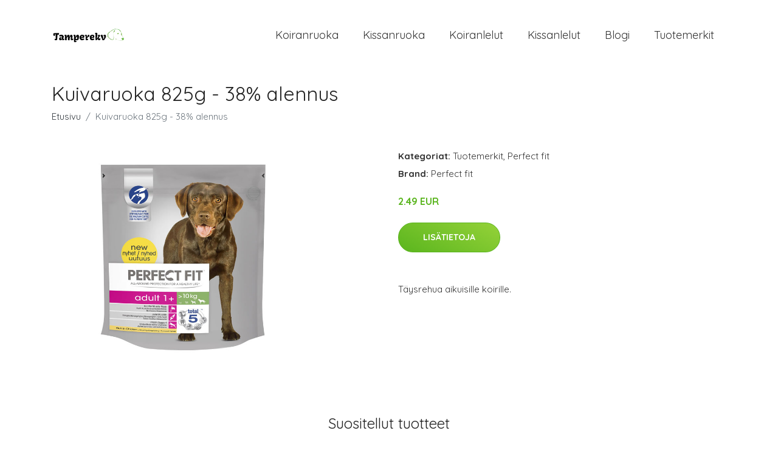

--- FILE ---
content_type: text/plain
request_url: https://www.google-analytics.com/j/collect?v=1&_v=j102&a=1742696671&t=pageview&_s=1&dl=https%3A%2F%2Ftamperekv.fi%2Fp%2Fkuivaruoka-825g-38-alennus%2F&ul=en-us%40posix&dt=Osta%20Kuivaruoka%20825g%20-%2038%25%20alennus%20netist%C3%A4%20%7C%20Tamperekv.fi&sr=1280x720&vp=1280x720&_u=YADAAEABAAAAACAAI~&jid=1226163138&gjid=1800342154&cid=1206673393.1768937042&tid=UA-158186066-50&_gid=1138513278.1768937042&_r=1&_slc=1&gtm=45He61f0h1n81TPCM9SVv852356951za200zd852356951&gcd=13l3l3l3l1l1&dma=0&tag_exp=103116026~103200004~104527907~104528501~104684208~104684211~105391252~115938465~115938468~115985660~117041588&z=2044627579
body_size: -562
content:
2,cG-GJV24XWS3G